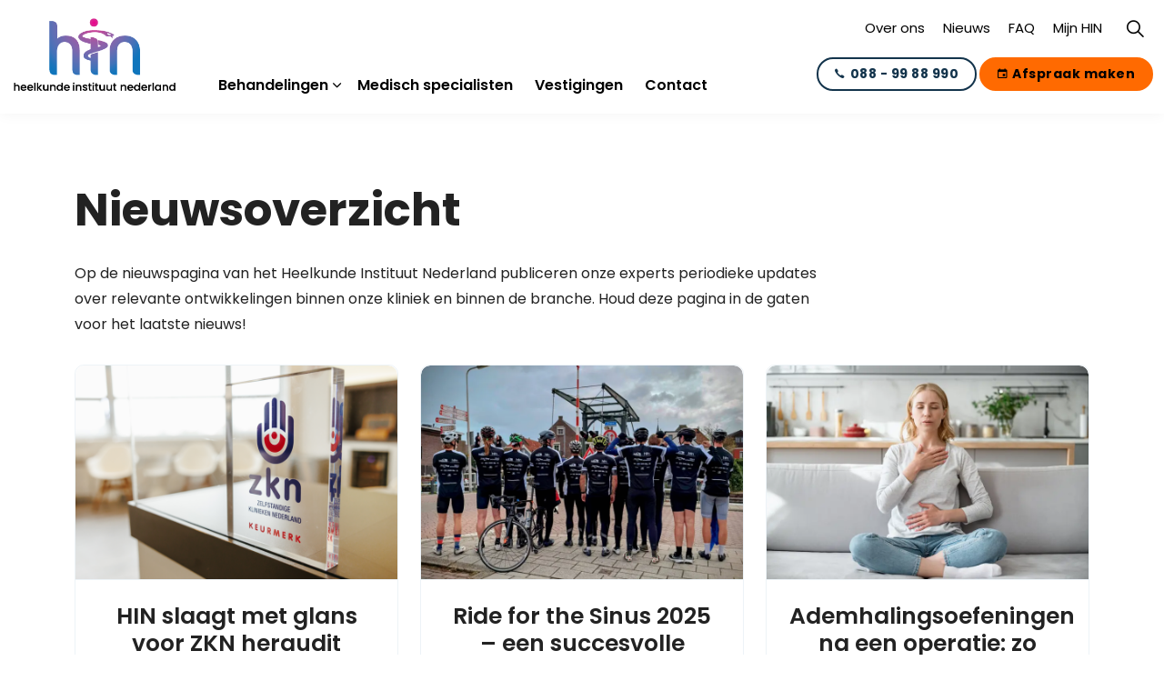

--- FILE ---
content_type: text/html; charset=utf-8
request_url: https://heelkundeinstituut.nl/nieuws?page=1
body_size: 8904
content:
<!DOCTYPE html>
<html dir="ltr" lang="nl" class="no-js usn">
<head>
            <!-- Google Tag Manager -->
        <link rel="dns-prefetch" href="//www.googletagmanager.com">

    <!-- Start VWO Async SmartCode -->
<link rel="preconnect" href="https://dev.visualwebsiteoptimizer.com" />
<script type='text/javascript' id='vwoCode'>
window._vwo_code || (function() {
var account_id=227381,
version=2.1,
settings_tolerance=2000,
hide_element='body',
hide_element_style = 'opacity:0 !important;filter:alpha(opacity=0) !important;background:none !important;transition:none !important;',
/* DO NOT EDIT BELOW THIS LINE */
f=false,w=window,d=document,v=d.querySelector('#vwoCode'),cK='_vwo_'+account_id+'_settings',cc={};try{var c=JSON.parse(localStorage.getItem('_vwo_'+account_id+'_config'));cc=c&&typeof c==='object'?c:{}}catch(e){}var stT=cc.stT==='session'?w.sessionStorage:w.localStorage;code={nonce:v&&v.nonce,use_existing_jquery:function(){return typeof use_existing_jquery!=='undefined'?use_existing_jquery:undefined},library_tolerance:function(){return typeof library_tolerance!=='undefined'?library_tolerance:undefined},settings_tolerance:function(){return cc.sT||settings_tolerance},hide_element_style:function(){return'{'+(cc.hES||hide_element_style)+'}'},hide_element:function(){if(performance.getEntriesByName('first-contentful-paint')[0]){return''}return typeof cc.hE==='string'?cc.hE:hide_element},getVersion:function(){return version},finish:function(e){if(!f){f=true;var t=d.getElementById('_vis_opt_path_hides');if(t)t.parentNode.removeChild(t);if(e)(new Image).src='https://dev.visualwebsiteoptimizer.com/ee.gif?a='+account_id+e}},finished:function(){return f},addScript:function(e){var t=d.createElement('script');t.type='text/javascript';if(e.src){t.src=e.src}else{t.text=e.text}v&&t.setAttribute('nonce',v.nonce);d.getElementsByTagName('head')[0].appendChild(t)},load:function(e,t){var n=this.getSettings(),i=d.createElement('script'),r=this;t=t||{};if(n){i.textContent=n;d.getElementsByTagName('head')[0].appendChild(i);if(!w.VWO||VWO.caE){stT.removeItem(cK);r.load(e)}}else{var o=new XMLHttpRequest;o.open('GET',e,true);o.withCredentials=!t.dSC;o.responseType=t.responseType||'text';o.onload=function(){if(t.onloadCb){return t.onloadCb(o,e)}if(o.status===200||o.status===304){_vwo_code.addScript({text:o.responseText})}else{_vwo_code.finish('&e=loading_failure:'+e)}};o.onerror=function(){if(t.onerrorCb){return t.onerrorCb(e)}_vwo_code.finish('&e=loading_failure:'+e)};o.send()}},getSettings:function(){try{var e=stT.getItem(cK);if(!e){return}e=JSON.parse(e);if(Date.now()>e.e){stT.removeItem(cK);return}return e.s}catch(e){return}},init:function(){if(d.URL.indexOf('__vwo_disable__')>-1)return;var e=this.settings_tolerance();w._vwo_settings_timer=setTimeout(function(){_vwo_code.finish();stT.removeItem(cK)},e);var t;if(this.hide_element()!=='body'){t=d.createElement('style');var n=this.hide_element(),i=n?n+this.hide_element_style():'',r=d.getElementsByTagName('head')[0];t.setAttribute('id','_vis_opt_path_hides');v&&t.setAttribute('nonce',v.nonce);t.setAttribute('type','text/css');if(t.styleSheet)t.styleSheet.cssText=i;else t.appendChild(d.createTextNode(i));r.appendChild(t)}else{t=d.getElementsByTagName('head')[0];var i=d.createElement('div');i.style.cssText='z-index: 2147483647 !important;position: fixed !important;left: 0 !important;top: 0 !important;width: 100% !important;height: 100% !important;background: white !important;display: block !important;';i.setAttribute('id','_vis_opt_path_hides');i.classList.add('_vis_hide_layer');t.parentNode.insertBefore(i,t.nextSibling)}var o=window._vis_opt_url||d.URL,s='https://dev.visualwebsiteoptimizer.com/j.php?a='+account_id+'&u='+encodeURIComponent(o)+'&vn='+version;if(w.location.search.indexOf('_vwo_xhr')!==-1){this.addScript({src:s})}else{this.load(s+'&x=true')}}};w._vwo_code=code;code.init();})();
</script>
<!-- End VWO Async SmartCode -->
    
    <meta charset="utf-8">
    <meta name="viewport" content="width=device-width, initial-scale=1, shrink-to-fit=no, maximum-scale=2">
        <link rel="canonical" href="https://heelkundeinstituut.nl/nieuws" />
    <title>Nieuws | Heelkunde Instituut Nederland - experts in zorg</title>
    <meta name="description" content="HIN - Up-to-date in de brache en experts in chirurgische zorg. Blijf op de hoogte van de laatste ontwikkelingen. Lees hier onze nieuwsitems!">
            <link rel="alternate" hreflang="nl-nl" href="https://heelkundeinstituut.nl/nieuws" />
    <meta name="twitter:card" content="summary_large_image" />
    <meta property="og:type" content="website">
    <meta property="og:title" content="Nieuws | Heelkunde Instituut Nederland - experts in zorg" />
    <meta property="og:image" content="https://heelkundeinstituut.nl/media/n0tn5fsk/social-share-image-hin.jpg" />
    <meta property="og:url" content="https://heelkundeinstituut.nl/nieuws" />
    <meta property="og:description" content="HIN - Up-to-date in de brache en experts in chirurgische zorg. Blijf op de hoogte van de laatste ontwikkelingen. Lees hier onze nieuwsitems!" />
    <meta property="og:site_name" content="Heelkunde Instituut Nederland" />
    <meta name="robots" content="index,follow">

    
    <link href="/sb/sitebuilder-ltr-css-bundle.v639016861433713401.css" media="screen" rel="stylesheet" />
<link href="/sb/sitebuilder-css-bundle.v639016861433713401.css" media="screen" rel="stylesheet" />
<link href="/sb/sitebuilder-css-small-header-01-sm-bundle.v639016861433713401.css" media="screen and (min-width:0) and (max-width:1159px)" rel="stylesheet" />
<link href="/sb/sitebuilder-css-large-header-13-lg-bundle.v639016861433713401.css" media="screen and (min-width:1160px)" rel="stylesheet" />
<link rel="stylesheet" media="screen" href="/uSkinned/css/generated/f90454c7-f3a8-4e1a-9c97-9ff9e55c4947.css?version=638980151716330000" />
<link href="/sb/sitebuilder-css-prnt-bundle.v639016861433713401.css" media="print" rel="stylesheet" />


            <link rel="shortcut icon" type="image/png" href="/media/aepezbst/favicon.png?width=32&amp;height=32">
        <link rel="apple-touch-icon" sizes="57x57" type="image/png" href="/media/aepezbst/favicon.png?width=57&amp;height=57">
        <link rel="apple-touch-icon" sizes="60x60" type="image/png" href="/media/aepezbst/favicon.png?width=60&amp;height=60">
        <link rel="apple-touch-icon" sizes="72x72" type="image/png" href="/media/aepezbst/favicon.png?width=72&amp;height=72">
        <link rel="apple-touch-icon" sizes="76x76" type="image/png" href="/media/aepezbst/favicon.png?width=76&amp;height=76">
        <link rel="apple-touch-icon" sizes="114x114" type="image/png" href="/media/aepezbst/favicon.png?width=114&amp;height=114">
        <link rel="apple-touch-icon" sizes="120x120" type="image/png" href="/media/aepezbst/favicon.png?width=120&amp;height=120">
        <link rel="apple-touch-icon" sizes="144x144" type="image/png" href="/media/aepezbst/favicon.png?width=144&amp;height=144">
        <link rel="apple-touch-icon" sizes="152x152" type="image/png" href="/media/aepezbst/favicon.png?width=152&amp;height=152">
        <link rel="apple-touch-icon" sizes="180x180" type="image/png" href="/media/aepezbst/favicon.png?width=180&amp;height=180">
        <link rel="icon" sizes="16x16" type="image/png" href="/media/aepezbst/favicon.png?width=16&amp;height=16">
        <link rel="icon" sizes="32x32" type="image/png" href="/media/aepezbst/favicon.png?width=32&amp;height=32">
        <link rel="icon" sizes="96x96" type="image/png" href="/media/aepezbst/favicon.png?width=96&amp;height=96">
        <link rel="icon" sizes="192x192" type="image/png" href="/media/aepezbst/favicon.png?width=192&amp;height=192">
        <meta name="msapplication-square70x70logo" content="/media/aepezbst/favicon.png?width=70&height=70" />
        <meta name="msapplication-square150x150logo" content="/media/aepezbst/favicon.png?width=150&height=150" />
        <meta name="msapplication-wide310x150logo" content="/media/aepezbst/favicon.png?width=310&height=150" />
        <meta name="msapplication-square310x310logo" content="/media/aepezbst/favicon.png?width=310&height=310" />

    
            <script async defer src="https://challenges.cloudflare.com/turnstile/v0/api.js"></script>
        <!-- Google Tag Manager -->
        <script>
        (function(w,d,s,l,i){w[l]=w[l]||[];w[l].push({'gtm.start':
        new Date().getTime(),event:'gtm.js'});var f=d.getElementsByTagName(s)[0],
        j=d.createElement(s),dl=l!='dataLayer'?'&l='+l:'';j.async=true;j.src=
        'https://www.googletagmanager.com/gtm.js?id='+i+dl;f.parentNode.insertBefore(j,f);
        })(window,document,'script','dataLayer','GTM-F86P2PDB');</script>
        <!-- End Google Tag Manager -->

    
</head>
<body 
    
 class="body-bg body-bg-solid header-13-lg header-01-sm show_header-on-scroll-lg show_header-on-scroll-sm directional-icons-chevron   full-page            content-underline-link-hover  footer-underline-link-hover    breadcrumb-forward no-zoom_hover"

>

            <!-- Google Tag Manager (noscript) -->
        <noscript>
            <iframe src="https://www.googletagmanager.com/ns.html?id=GTM-F86P2PDB"
                    height="0" width="0" style="display:none;visibility:hidden"></iframe>
        </noscript>
        <!-- End Google Tag Manager (noscript) -->



    <!-- Skip links -->
    <a class="skip-to-content" id="skip-to-content-link" href="#site-content">Skip to main content</a>
    <a class="skip-to-content" id="skip-to-footer-link" href="#site-footer">Skip to footer</a>
    <!--// Skip links -->

    <!-- Site -->
    <div id="site">

        <!-- Header -->
            <header id="site-header" class="header-bg header-bg-solid" tabindex="-1">


        <div class="container">

            <div class="row">

                    <div id="logo" >
        <a href="/" title="Heelkunde Instituut Nederland">
                    <picture>
                            <source type="image/webp" srcset="/media/4j0e2wtn/asset-1.png?format=webp">
                            <img src="/media/4j0e2wtn/asset-1.png?format=webp" alt="HIN">

                    </picture>
            <span>Heelkunde Instituut Nederland</span>
        </a>
    </div>



                    <!-- Expand -->
                    <button id="burgerNavStyle" class="expand-header expand-3-bars expand-uneven-lines expand-active-cross" type="button" aria-expanded="false" aria-label="Expand header">
                        <span>Menu</span>
                    </button>
                    <!--// Expand -->

                <!-- Main navigation -->
                        <nav aria-label="Main" class="main nav-dropdown navigation-dropdown-bg-solid">
            <ul >
                        <li  class="has-child ">
                            <span>
                                <a href="/behandelingen"   >Behandelingen</a>
                            </span>

                                <button class="expand-subpages" type="button" aria-expanded="false" aria-label="Expand sub pages Behandelingen">
                                    <span aria-hidden="true">Expand sub pages Behandelingen</span>
                                </button>
            <ul >
                        <li  class="no-child ">
                            <span>
                                <a href="/galblaasoperatie"   >Galblaasoperatie</a>
                            </span>

                        </li>
                        <li  class="no-child ">
                            <span>
                                <a href="/buikwandbreuk"   >Buikwandbreuk</a>
                            </span>

                        </li>
                        <li  class="no-child ">
                            <span>
                                <a href="/liesbreuk"   >Liesbreuk</a>
                            </span>

                        </li>
                        <li  class="no-child ">
                            <span>
                                <a href="/navelbreuk"   >Navelbreuk</a>
                            </span>

                        </li>
                        <li  class="no-child ">
                            <span>
                                <a href="/bovenbuikbreuk"   >Bovenbuikbreuk</a>
                            </span>

                        </li>
                        <li  class="no-child ">
                            <span>
                                <a href="/dijbeenbreuk"   >Dijbeenbreuk</a>
                            </span>

                        </li>
                        <li  class="no-child ">
                            <span>
                                <a href="/littekenbreuk"   >Littekenbreuk</a>
                            </span>

                        </li>
                        <li  class="no-child ">
                            <span>
                                <a href="/spigelbreuk"   >Spigelbreuk</a>
                            </span>

                        </li>
            </ul>
                        </li>
                        <li  class="no-child ">
                            <span>
                                <a href="/medisch-specialisten"   >Medisch specialisten</a>
                            </span>

                        </li>
                        <li  class="no-child ">
                            <span>
                                <a href="/vestigingen"   >Vestigingen</a>
                            </span>

                        </li>
                        <li  class="no-child ">
                            <span>
                                <a href="/contact"   >Contact</a>
                            </span>

                        </li>
            </ul>
        </nav>



                <!--// Main navigation -->
                <!-- Secondary navigation -->
                        <nav aria-label="Secondary" class="secondary nav-dropdown navigation-dropdown-bg-solid">
            <ul>
                            <li><span><a href="/over-het-heelkunde-instituut-nederland"   >Over ons</a></span></li>
                            <li><span><a href="/nieuws"   >Nieuws</a></span></li>
                            <li><span><a href="/veelgestelde-vragen"   >FAQ</a></span></li>
                            <li><span><a href="https://hinportal.cnsconnect.nl"  target="_blank" rel="noreferrer noopener"  title="Link will open in a new window/tab" >Mijn HIN<i class="icon usn_ion-md-open after"></i></a></span></li>

            </ul>
        </nav>

                <!--// Secondary navigation -->
                <!-- CTA Links -->
                        <nav aria-label="Call to actions" class="cta-links">
                    <a class="btn btn-sm c1-btn-bg c1-btn-bg-solid c1-btn-bg-hover-solid c1-btn-text c1-btn-borders" href="tel:088-9988990"   >
                        <span></span>
                        <i class="icon usn_ion-ios-call before"></i>088 - 99 88 990
                    </a>
                    <a class="btn btn-sm base-btn-bg base-btn-bg-solid base-btn-bg-hover-solid base-btn-text base-btn-borders" href="https://hinportal.cnsconnect.nl/app/m/core.enrollhin"  target="_blank" rel="noreferrer noopener"  title="Link will open in a new window/tab" >
                        <span></span>
                        <i class="icon usn_ion-md-calendar before"></i>Afspraak maken<i class="icon usn_ion-md-open after"></i>
                    </a>
        </nav>

                <!--// CTA Links -->
                <!-- Site search -->
                    <div class="form site-search-form site-search" aria-label="Site search">
            <form role="search" action="/zoeken" method="get" name="searchForm">
                <fieldset>
                    <div class="form-group">
                        <input type="text" class="form-control" name="search_field" aria-label="Doorzoek de site" placeholder="Doorzoek de site" value="">
                    </div>
                    <button type="submit" role="button" aria-label="Search" class="btn base-btn-bg base-btn-bg-solid base-btn-bg-hover-solid base-btn-text base-btn-borders btn-search">
                        <span></span>
                        <i aria-hidden="true" class="icon usn_ion-ios-search"></i>
                    </button>
                </fieldset>
            </form>
            <button class="expand-search" data-bs-toggle="collapse" type="button" aria-expanded="false" aria-label="Expand site search">
                <em>Expand Search</em>
                <i aria-hidden="true" class="icon usn_ion-ios-search search-icon"></i>
                <i aria-hidden="true" class="icon usn_ion-md-close close-icon"></i>
            </button>
        </div>

                <!--// Site search -->

            </div>

        </div>
    </header>


        <!--// Header -->
        <!-- Content -->
        <main id="site-content" tabindex="-1">

            
            









    <section class="content component base-bg base-bg-solid">
        <div class="container">

                    <!-- Row -->
        <div class="row">
            <div class="heading-col col">


                <h1 class="heading main base-heading">Nieuwsoverzicht</h1>


            </div>
        </div>
        <!--// Row -->


            <!-- Row -->
            <div class="row justify-content-between">

                <!-- Content column -->
                <div class="content-col col">
                        <section class="content component listing-component blog-listing-component p-0">

            <div class="row component-introduction">
                <div class="info col">
                    <div class="text">
                        <p>Op de nieuwspagina van het Heelkunde Instituut Nederland publiceren onze experts periodieke updates over relevante ontwikkelingen binnen onze kliniek en binnen de branche. Houd deze pagina in de gaten voor het laatste nieuws!</p>
                    </div>
                </div>
            </div>

            <div class="row component-main listing listing_basic-grid ">
                    <div class="item item-blog item_has-bg items-3 col-12 item_text-below text-center">
                        <div class="inner base-bg base-bg-solid ">
                            <a href="/nieuws/hin-slaagt-met-glans-voor-zkn-heraudit">
                                    <div class="image  ">
                                                    <picture>
                <source type="image/webp" data-srcset="/media/jefnuta5/zkn-logo.png?width=800&amp;height=530&amp;v=1dc481f419f0980&format=webp 1x, /media/jefnuta5/zkn-logo.png?width=1600&amp;height=1060&amp;v=1dc481f419f0980&format=webp 2x" width="800" height="530">
                    <img class="lazyload " src="/media/jefnuta5/zkn-logo.png?width=160&amp;height=106&amp;v=1dc481f419f0980&format=webp" width="800" height="530" data-srcset="/media/jefnuta5/zkn-logo.png?width=800&amp;height=530&amp;v=1dc481f419f0980&format=webp 1x, /media/jefnuta5/zkn-logo.png?width=1600&amp;height=1060&amp;v=1dc481f419f0980&format=webp 2x" alt="">
            </picture>

                                    </div>
                                <div class="info ">


                                    <p class="heading md base-heading">HIN slaagt met glans voor ZKN heraudit</p>




                                </div>
                            </a>
                                <!-- Meta -->
                                <div class="meta base-text">
                                    <p class="date"><time>28 okt 2025</time></p>
                                    

                                </div>
                                <!--// Meta -->
                        </div>
                    </div>
                    <div class="item item-blog item_has-bg items-3 col-12 item_text-below text-center">
                        <div class="inner base-bg base-bg-solid ">
                            <a href="/nieuws/ride-for-the-sinus-2025-een-succesvolle-editie">
                                    <div class="image  ">
                                                    <picture>
                <source type="image/webp" data-srcset="/media/sz0jmhr0/ride-for-the-sinus.jpg?width=800&amp;height=530&amp;v=1dc3c2456411fb0&format=webp 1x, /media/sz0jmhr0/ride-for-the-sinus.jpg?width=1600&amp;height=1060&amp;v=1dc3c2456411fb0&format=webp 2x" width="800" height="530">
                    <img class="lazyload " src="/media/sz0jmhr0/ride-for-the-sinus.jpg?width=160&amp;height=106&amp;v=1dc3c2456411fb0&format=webp" width="800" height="530" data-srcset="/media/sz0jmhr0/ride-for-the-sinus.jpg?width=800&amp;height=530&amp;v=1dc3c2456411fb0&format=webp 1x, /media/sz0jmhr0/ride-for-the-sinus.jpg?width=1600&amp;height=1060&amp;v=1dc3c2456411fb0&format=webp 2x" alt="">
            </picture>

                                    </div>
                                <div class="info ">


                                    <p class="heading md base-heading">Ride for the Sinus 2025 – een succesvolle editie!</p>




                                </div>
                            </a>
                                <!-- Meta -->
                                <div class="meta base-text">
                                    <p class="date"><time>13 okt 2025</time></p>
                                    

                                </div>
                                <!--// Meta -->
                        </div>
                    </div>
                    <div class="item item-blog item_has-bg items-3 col-12 item_text-below text-center">
                        <div class="inner base-bg base-bg-solid ">
                            <a href="/nieuws/ademhalingsoefeningen-na-een-operatie-zo-herstelt-u-sneller-en-met-minder-pijn">
                                    <div class="image  ">
                                                    <picture>
                <source type="image/webp" data-srcset="/media/i0nkudux/shutterstock_2363000187-1.jpg?width=800&amp;height=530&amp;v=1dc16643fbe9eb0&format=webp 1x, /media/i0nkudux/shutterstock_2363000187-1.jpg?width=1600&amp;height=1060&amp;v=1dc16643fbe9eb0&format=webp 2x" width="800" height="530">
                    <img class="lazyload " src="/media/i0nkudux/shutterstock_2363000187-1.jpg?width=160&amp;height=106&amp;v=1dc16643fbe9eb0&format=webp" width="800" height="530" data-srcset="/media/i0nkudux/shutterstock_2363000187-1.jpg?width=800&amp;height=530&amp;v=1dc16643fbe9eb0&format=webp 1x, /media/i0nkudux/shutterstock_2363000187-1.jpg?width=1600&amp;height=1060&amp;v=1dc16643fbe9eb0&format=webp 2x" alt="Ademhalingsoefeningen bij operaties">
            </picture>

                                    </div>
                                <div class="info ">


                                    <p class="heading md base-heading">Ademhalingsoefeningen na een operatie: zo herstelt u sneller en met minder pijn</p>




                                </div>
                            </a>
                                <!-- Meta -->
                                <div class="meta base-text">
                                    <p class="date"><time>26 aug 2025</time></p>
                                    

                                </div>
                                <!--// Meta -->
                        </div>
                    </div>
                    <div class="item item-blog item_has-bg items-3 col-12 item_text-below text-center">
                        <div class="inner base-bg base-bg-solid ">
                            <a href="/nieuws/uitbreiding-heelkunde-instituut-nederland-opent-deuren-in-eindhoven">
                                    <div class="image  ">
                                                    <picture>
                <source type="image/webp" data-srcset="/media/2dlluguf/navelbreuk.png?width=800&amp;height=530&amp;v=1dc05257c5f6e30&format=webp 1x, /media/2dlluguf/navelbreuk.png?width=1600&amp;height=1060&amp;v=1dc05257c5f6e30&format=webp 2x" width="800" height="530">
                    <img class="lazyload " src="/media/2dlluguf/navelbreuk.png?width=160&amp;height=106&amp;v=1dc05257c5f6e30&format=webp" width="800" height="530" data-srcset="/media/2dlluguf/navelbreuk.png?width=800&amp;height=530&amp;v=1dc05257c5f6e30&format=webp 1x, /media/2dlluguf/navelbreuk.png?width=1600&amp;height=1060&amp;v=1dc05257c5f6e30&format=webp 2x" alt="">
            </picture>

                                    </div>
                                <div class="info ">


                                    <p class="heading md base-heading">Uitbreiding: Heelkunde Instituut Nederland opent deuren in Eindhoven</p>




                                </div>
                            </a>
                                <!-- Meta -->
                                <div class="meta base-text">
                                    <p class="date"><time>04 aug 2025</time></p>
                                    

                                </div>
                                <!--// Meta -->
                        </div>
                    </div>
                    <div class="item item-blog item_has-bg items-3 col-12 item_text-below text-center">
                        <div class="inner base-bg base-bg-solid ">
                            <a href="/nieuws/heelkunde-instituut-nederland-opent-samen-met-partners-het-operatie-centrum-noord-holland-ocnh">
                                    <div class="image  ">
                                                    <picture>
                <source type="image/webp" data-srcset="/media/hhsgiw5q/1.png?width=800&amp;height=530&amp;v=1dbe10050f0ce90&format=webp 1x, /media/hhsgiw5q/1.png?width=1600&amp;height=1060&amp;v=1dbe10050f0ce90&format=webp 2x" width="800" height="530">
                    <img class="lazyload " src="/media/hhsgiw5q/1.png?width=160&amp;height=106&amp;v=1dbe10050f0ce90&format=webp" width="800" height="530" data-srcset="/media/hhsgiw5q/1.png?width=800&amp;height=530&amp;v=1dbe10050f0ce90&format=webp 1x, /media/hhsgiw5q/1.png?width=1600&amp;height=1060&amp;v=1dbe10050f0ce90&format=webp 2x" alt="">
            </picture>

                                    </div>
                                <div class="info ">


                                    <p class="heading md base-heading">Heelkunde Instituut Nederland opent samen met partners het Operatie Centrum Noord-Holland (OCNH)</p>




                                </div>
                            </a>
                                <!-- Meta -->
                                <div class="meta base-text">
                                    <p class="date"><time>19 jun 2025</time></p>
                                    

                                </div>
                                <!--// Meta -->
                        </div>
                    </div>
                    <div class="item item-blog item_has-bg items-3 col-12 item_text-below text-center">
                        <div class="inner base-bg base-bg-solid ">
                            <a href="/nieuws/heelkunde-instituut-nederland-breidt-uit">
                                    <div class="image  ">
                                                    <picture>
                <source type="image/webp" data-srcset="/media/fkoizfow/littekenbreuk.png?width=800&amp;height=530&amp;v=1dc6f32a3e0aa10&format=webp 1x, /media/fkoizfow/littekenbreuk.png?width=1600&amp;height=1060&amp;v=1dc6f32a3e0aa10&format=webp 2x" width="800" height="530">
                    <img class="lazyload " src="/media/fkoizfow/littekenbreuk.png?width=160&amp;height=106&amp;v=1dc6f32a3e0aa10&format=webp" width="800" height="530" data-srcset="/media/fkoizfow/littekenbreuk.png?width=800&amp;height=530&amp;v=1dc6f32a3e0aa10&format=webp 1x, /media/fkoizfow/littekenbreuk.png?width=1600&amp;height=1060&amp;v=1dc6f32a3e0aa10&format=webp 2x" alt="Gezin samen in de natuur, symbool voor kwaliteit van leven na behandeling bij Heelkunde Instituut Nederland">
            </picture>

                                    </div>
                                <div class="info ">


                                    <p class="heading md base-heading">Heelkunde Instituut Nederland breidt uit!</p>




                                </div>
                            </a>
                                <!-- Meta -->
                                <div class="meta base-text">
                                    <p class="date"><time>12 mei 2025</time></p>
                                    

                                </div>
                                <!--// Meta -->
                        </div>
                    </div>
                    <div class="item item-blog item_has-bg items-3 col-12 item_text-below text-center">
                        <div class="inner base-bg base-bg-solid ">
                            <a href="/nieuws/heelkunde-instituut-nederland-viert-20-jarig-jubileum">
                                    <div class="image  ">
                                                    <picture>
                <source type="image/webp" data-srcset="/media/adnbiwrf/20-jarig-jubileum.png?width=800&amp;height=530&amp;v=1db75ab6682d7f0&format=webp 1x, /media/adnbiwrf/20-jarig-jubileum.png?width=1600&amp;height=1060&amp;v=1db75ab6682d7f0&format=webp 2x" width="800" height="530">
                    <img class="lazyload " src="/media/adnbiwrf/20-jarig-jubileum.png?width=160&amp;height=106&amp;v=1db75ab6682d7f0&format=webp" width="800" height="530" data-srcset="/media/adnbiwrf/20-jarig-jubileum.png?width=800&amp;height=530&amp;v=1db75ab6682d7f0&format=webp 1x, /media/adnbiwrf/20-jarig-jubileum.png?width=1600&amp;height=1060&amp;v=1db75ab6682d7f0&format=webp 2x" alt="">
            </picture>

                                    </div>
                                <div class="info ">


                                    <p class="heading md base-heading">Heelkunde Instituut Nederland viert 20-jarig jubileum</p>




                                </div>
                            </a>
                                <!-- Meta -->
                                <div class="meta base-text">
                                    <p class="date"><time>02 feb 2025</time></p>
                                    

                                </div>
                                <!--// Meta -->
                        </div>
                    </div>
                    <div class="item item-blog item_has-bg items-3 col-12 item_text-below text-center">
                        <div class="inner base-bg base-bg-solid ">
                            <a href="/nieuws/terugblik-op-een-mooi-en-succesvol-2024-bij-het-hin">
                                    <div class="image  ">
                                                    <picture>
                <source type="image/webp" data-srcset="/media/cmhavfma/terugblik2024.webp?width=800&amp;height=530&amp;v=1db6140021196f0&format=webp 1x, /media/cmhavfma/terugblik2024.webp?width=1600&amp;height=1060&amp;v=1db6140021196f0&format=webp 2x" width="800" height="530">
                    <img class="lazyload " src="/media/cmhavfma/terugblik2024.webp?width=160&amp;height=106&amp;v=1db6140021196f0&format=webp" width="800" height="530" data-srcset="/media/cmhavfma/terugblik2024.webp?width=800&amp;height=530&amp;v=1db6140021196f0&format=webp 1x, /media/cmhavfma/terugblik2024.webp?width=1600&amp;height=1060&amp;v=1db6140021196f0&format=webp 2x" alt="">
            </picture>

                                    </div>
                                <div class="info ">


                                    <p class="heading md base-heading">Terugblik op een mooi en succesvol 2024 bij het HIN</p>




                                </div>
                            </a>
                                <!-- Meta -->
                                <div class="meta base-text">
                                    <p class="date"><time>07 jan 2025</time></p>
                                    

                                </div>
                                <!--// Meta -->
                        </div>
                    </div>
                    <div class="item item-blog item_has-bg items-3 col-12 item_text-below text-center">
                        <div class="inner base-bg base-bg-solid ">
                            <a href="/nieuws/afscheid-van-dr-heres-een-nieuwe-fase-na-een-prachtige-carriere">
                                    <div class="image  ">
                                                    <picture>
                <source type="image/webp" data-srcset="/media/5p3l5eyv/fotot-ph-afscheid.jpg?width=800&amp;height=530&amp;v=1db40e969ad8a20&format=webp 1x, /media/5p3l5eyv/fotot-ph-afscheid.jpg?width=1600&amp;height=1060&amp;v=1db40e969ad8a20&format=webp 2x" width="800" height="530">
                    <img class="lazyload " src="/media/5p3l5eyv/fotot-ph-afscheid.jpg?width=160&amp;height=106&amp;v=1db40e969ad8a20&format=webp" width="800" height="530" data-srcset="/media/5p3l5eyv/fotot-ph-afscheid.jpg?width=800&amp;height=530&amp;v=1db40e969ad8a20&format=webp 1x, /media/5p3l5eyv/fotot-ph-afscheid.jpg?width=1600&amp;height=1060&amp;v=1db40e969ad8a20&format=webp 2x" alt="">
            </picture>

                                    </div>
                                <div class="info ">


                                    <p class="heading md base-heading">Afscheid van Dr. Heres: een nieuwe fase na een prachtige carrière</p>




                                </div>
                            </a>
                                <!-- Meta -->
                                <div class="meta base-text">
                                    <p class="date"><time>28 nov 2024</time></p>
                                    

                                </div>
                                <!--// Meta -->
                        </div>
                    </div>
                    <div class="item item-blog item_has-bg items-3 col-12 item_text-below text-center">
                        <div class="inner base-bg base-bg-solid ">
                            <a href="/nieuws/heelkunde-instituut-nederland-behaalt-vipp-5-module-3">
                                    <div class="image  ">
                                                    <picture>
                <source type="image/webp" data-srcset="/media/gi1frqci/e517319d-b70f-43b4-a227-3cdcde8a3686.webp?width=800&amp;height=530&amp;v=1db2216224c1d00&format=webp 1x, /media/gi1frqci/e517319d-b70f-43b4-a227-3cdcde8a3686.webp?width=1600&amp;height=1060&amp;v=1db2216224c1d00&format=webp 2x" width="800" height="530">
                    <img class="lazyload " src="/media/gi1frqci/e517319d-b70f-43b4-a227-3cdcde8a3686.webp?width=160&amp;height=106&amp;v=1db2216224c1d00&format=webp" width="800" height="530" data-srcset="/media/gi1frqci/e517319d-b70f-43b4-a227-3cdcde8a3686.webp?width=800&amp;height=530&amp;v=1db2216224c1d00&format=webp 1x, /media/gi1frqci/e517319d-b70f-43b4-a227-3cdcde8a3686.webp?width=1600&amp;height=1060&amp;v=1db2216224c1d00&format=webp 2x" alt="">
            </picture>

                                    </div>
                                <div class="info ">


                                    <p class="heading md base-heading">Heelkunde Instituut Nederland behaalt VIPP 5 Module 3</p>




                                </div>
                            </a>
                                <!-- Meta -->
                                <div class="meta base-text">
                                    <p class="date"><time>19 okt 2024</time></p>
                                    

                                </div>
                                <!--// Meta -->
                        </div>
                    </div>
            </div>
                <!-- PAGINATION -->
    <nav id="pagination" aria-label="Pagination">
        <ul class="pagination justify-content-center">
                    <li class="page-item active disabled">
                        <a aria-label="You are on page 1" aria-current="true" href="/nieuws?page=1" class="page-link">1</a>
                    </li>
                    <li class="page-item ">
                        <a aria-label="Go to page 2" aria-current="false" href="/nieuws?page=2" class="page-link">2</a>
                    </li>
                    <li class="page-item ">
                        <a aria-label="Go to page 3" aria-current="false" href="/nieuws?page=3" class="page-link">3</a>
                    </li>
                <li class="page-item next">
                    <a aria-label="Volgende" href="/nieuws?page=2" class="page-link" title="Volgende"><i class="icon"></i></a>
                </li>
        </ul>
    </nav>
                <!--// PAGINATION -->
    </section>

                </div>
                <!--// Content column -->

            </div>
            <!--// Row -->

        </div>
    </section>








            

        </main>
        <!--// Content -->
        <!-- Footer -->
                    <footer id="site-footer" class="footer-bg footer-bg-solid" tabindex="-1">

                <!-- Breadcrumb -->
                        <section class="breadcrumb-trail">
            <div class="container">
                <nav aria-label="Breadcrumb">
                    <ol class="breadcrumb" itemscope itemtype="https://schema.org/BreadcrumbList">
                            <li class="breadcrumb-item" itemprop="itemListElement" itemscope itemtype="https://schema.org/ListItem"><a href="/" itemtype="https://schema.org/Thing" itemprop="item"><span itemprop="name"><i class="icon before"></i>Home</span></a><meta itemprop="position" content="1" /></li>

                            <li itemprop="itemListElement" itemscope itemtype="https://schema.org/ListItem" class="breadcrumb-item active" aria-current="page"><span itemprop="name"><i class="icon before"></i>Nieuws</span><meta itemprop="position" content="2" /></li>
                    </ol>
                </nav>
            </div>
        </section>

                <!--// Breadcrumb -->

                <div class="container">

                        <!-- Row -->
                        <div class="row listing">

                                        <div class="item footer-item usn_pod_links   col-lg-2 col-md-3 col-12 col ">
                                                <div class="inner">
                                                    <p class="heading  footer-heading "  data-os-animation="fadeIn" data-os-animation-delay="0s" data-os-animation-duration="1,2s" >HIN</p>        <div class="component-main row listing listing_links listing_links-mini " data-os-animation="fadeIn" data-os-animation-delay="0s" data-os-animation-duration="1,2s">

                            <!-- Item -->
                            <div class="item items-1 item_links col-12  " data-os-animation="fadeIn" data-os-animation-delay="0s" data-os-animation-duration="1,2s">
                                <a href="https://heelkundeinstituut.nl/over-het-heelkunde-instituut-nederland"   >

Over ons<i class="icon usn_ion-md-link footer-highlight after"></i>
                                </a>
                            </div>
                            <!--// Item -->
                            <!-- Item -->
                            <div class="item items-1 item_links col-12  " data-os-animation="fadeIn" data-os-animation-delay="0s" data-os-animation-duration="1,2s">
                                <a href="/behandelingen"   >

Behandelingen<i class="icon usn_ion-md-link footer-highlight after"></i>
                                </a>
                            </div>
                            <!--// Item -->
                            <!-- Item -->
                            <div class="item items-1 item_links col-12  " data-os-animation="fadeIn" data-os-animation-delay="0s" data-os-animation-duration="1,2s">
                                <a href="/medisch-specialisten"   >

Medisch specialisten<i class="icon usn_ion-md-link footer-highlight after"></i>
                                </a>
                            </div>
                            <!--// Item -->
                            <!-- Item -->
                            <div class="item items-1 item_links col-12  " data-os-animation="fadeIn" data-os-animation-delay="0s" data-os-animation-duration="1,2s">
                                <a href="https://hinportal.cnsconnect.nl"   title="Link will open in a new window/tab"  target="_blank" rel="noreferrer noopener">

Mijn HIN<i class="icon usn_ion-md-open footer-highlight after"></i>
                                </a>
                            </div>
                            <!--// Item -->
                            <!-- Item -->
                            <div class="item items-1 item_links col-12  " data-os-animation="fadeIn" data-os-animation-delay="0s" data-os-animation-duration="1,2s">
                                <a href="https://heelkundeinstituut.nl/vestigingen"   >

Vestigingen<i class="icon usn_ion-md-link footer-highlight after"></i>
                                </a>
                            </div>
                            <!--// Item -->
                            <!-- Item -->
                            <div class="item items-1 item_links col-12  " data-os-animation="fadeIn" data-os-animation-delay="0s" data-os-animation-duration="1,2s">
                                <a href="https://heelkundeinstituut.nl/nieuws"   >

Nieuws<i class="icon usn_ion-md-link footer-highlight after"></i>
                                </a>
                            </div>
                            <!--// Item -->
                            <!-- Item -->
                            <div class="item items-1 item_links col-12  " data-os-animation="fadeIn" data-os-animation-delay="0s" data-os-animation-duration="1,2s">
                                <a href="https://heelkundeinstituut.nl/contact"   >

Contact<i class="icon usn_ion-md-link footer-highlight after"></i>
                                </a>
                            </div>
                            <!--// Item -->
        </div>

                                                </div>
                                        </div>
                                        <div class="item footer-item usn_pod_links   col-lg-2 col-md-2 col-12 col ">
                                                <div class="inner">
                                                    <p class="heading  footer-heading "  data-os-animation="fadeIn" data-os-animation-delay="0s" data-os-animation-duration="1,2s" >Informatie</p>        <div class="component-main row listing listing_links listing_links-mini " data-os-animation="fadeIn" data-os-animation-delay="0s" data-os-animation-duration="1,2s">

                            <!-- Item -->
                            <div class="item items-1 item_links col-12  " data-os-animation="fadeIn" data-os-animation-delay="0s" data-os-animation-duration="1,2s">
                                <a href="https://heelkundeinstituut.nl/zorgverzekering"   >

Zorgverzekering<i class="icon usn_ion-md-link footer-highlight after"></i>
                                </a>
                            </div>
                            <!--// Item -->
                            <!-- Item -->
                            <div class="item items-1 item_links col-12  " data-os-animation="fadeIn" data-os-animation-delay="0s" data-os-animation-duration="1,2s">
                                <a href="https://heelkundeinstituut.nl/veelgestelde-vragen"   >

FAQ<i class="icon usn_ion-md-link footer-highlight after"></i>
                                </a>
                            </div>
                            <!--// Item -->
                            <!-- Item -->
                            <div class="item items-1 item_links col-12  " data-os-animation="fadeIn" data-os-animation-delay="0s" data-os-animation-duration="1,2s">
                                <a href="https://heelkundeinstituut.nl/verwijzers"   >

Verwijzers<i class="icon usn_ion-md-link footer-highlight after"></i>
                                </a>
                            </div>
                            <!--// Item -->
                            <!-- Item -->
                            <div class="item items-1 item_links col-12  " data-os-animation="fadeIn" data-os-animation-delay="0s" data-os-animation-duration="1,2s">
                                <a href="https://heelkundeinstituut.nl/klachten"   >

Klachten<i class="icon usn_ion-md-link footer-highlight after"></i>
                                </a>
                            </div>
                            <!--// Item -->
        </div>

                                                </div>
                                        </div>
                                        <div class="item footer-item usn_pod_code   col-lg-3 col-md-3 col-12 col ">
                                                <div class="inner">
                                                        <div class="code-item " data-os-animation="fadeIn" data-os-animation-delay="0s" data-os-animation-duration="1,2s">
        <div id="zkn-score-widget-3049192"><div class="zkn-widget-holder zkn-s336"><div class="zkn-widget"><div class="zkn-widget__header"><a href="https://www.zorgkaartnederland.nl" target="_blank" class="zkn-widget__a zkn-widget__header-logo-left"><img class="zkn-widget__header-logo-left-img" src="https://www.zorgkaartnederland.nl/bundles/zkncontent/images/elements/logo_zkn.svg" alt="Zoek, vind en waardeer zorgaanbieders op ZorgkaartNederland.nl"></a><a href="https://www.patientenfederatie.nl/" target="_blank" class="zkn-widget__a zkn-widget__header-logo-right"><img class="zkn-widget__header-logo-right-img" src="https://www.zorgkaartnederland.nl/bundles/zkncontent/images/elements/logo_npcf_mobile.svg" alt="Patiëntenfederatie Nederland"></a></div><div class="zkn-widget__body"><a class="zkn-widget__a" href="https://www.zorgkaartnederland.nl/zorginstelling/overige-kliniek-heelkunde-instituut-nederland-almere-3049192" target="_blank">Heelkunde Instituut Nederland</a> is gewaardeerd op ZorgkaartNederland. </div><div class="zkn-widget__footer"><a class="zkn-widget__a" href="https://www.zorgkaartnederland.nl/zorginstelling/overige-kliniek-heelkunde-instituut-nederland-almere-3049192" target="_blank">Bekijk alle waarderingen</a> of <a class="zkn-widget__a" href="https://www.zorgkaartnederland.nl/zorginstelling/overige-kliniek-heelkunde-instituut-nederland-almere-3049192" target="_blank">plaats een waardering</a></div></div></div><script type="text/javascript" async="async" src="https://www.zorgkaartnederland.nl/zkn/widget/score/t/3/v/2/organisatie/3049192"></script></div>
    
    </div>

                                                </div>
                                        </div>
    <div class="item  footer-item   col-lg-2 col-md-2 col-12 col  item_text-below usn_pod_textimage text-left footer-custom-img " data-os-animation="fadeIn" data-os-animation-delay="0s" data-os-animation-duration="1,2s">
            <div class="inner   ">
                    <div class="info ">

                        

                            <div class="text footer-text">
                                <p><a href="/keurmerken" title="Keurmerken"><img src="/media/ip0jmsu0/zkn-keurmerk-logo-wit_kort.png?rmode=max&amp;width=139&amp;height=203" alt="" width="139" height="203"></a></p>
<p>&nbsp;</p>
                            </div>

                    </div>
            </div>
    </div>
    <div class="item  footer-item   col-lg-3 col-md-3 col-12 col  item_text-below usn_pod_textimage textAlignmentLeft footer-custom-contact " data-os-animation="fadeIn" data-os-animation-delay="0s" data-os-animation-duration="0,9s">
            <div class="inner  ">
                    <div class="info ">

                        <p class="heading  footer-heading " >Contact</p>

                            <div class="text footer-text">
                                <p><strong>Heelkunde Instituut Nederland</strong><br>Administratie<br>Graanmarkt 3A<br>1681 PA Zwaagdijk<br>T: <a rel="noopener" href="tel:+31889988990" target="_blank" title="088 99 88 990">088 99 88 990</a><br>E:&nbsp;<a href="/cdn-cgi/l/email-protection#fd8e989e8f98899c8f949c9c89bd95989891968893999894938e899489888889d39391"><span class="__cf_email__" data-cfemail="cbb8aea8b9aebfaab9a2aaaabf8ba3aeaea7a0bea5afaea2a5b8bfa2bfbebebfe5a5a7">[email&#160;protected]</span></a></p>
<p><a rel="noopener" href="https://www.facebook.com/HeelkundeInstituutNederland" target="_blank"><img src="/media/idtazmmm/facebook.png" alt="Facebook"></a> &nbsp; <a rel="noopener" href="https://www.linkedin.com/company/heelkunde-instituut-nederland/" target="_blank"><img src="/media/2t5d4lbs/linkedin.png" alt="LinkedIn"></a></p>
                            </div>

                    </div>
            </div>
    </div>

                        </div>
                        <!--// Row -->
                    <!-- Row -->
                    <div class="row">

                        <div class="col">
                            <nav aria-label="Footer" class="footer-navigation">
                                <ul>
                                    <li><div>&copy; 2026 Heelkunde Instituut Nederland - Alle rechten voorbehouden</div></li>
                                                    <li><span><a href="https://heelkundeinstituut.nl/algemene-voorwaarden"   >Algemene Voorwaarden</a></span></li>
                <li><span><a href="https://heelkundeinstituut.nl/privacy-beleid"   >Privacy Beleid</a></span></li>

                                            <li class="site-credit">
                                                <div>Realisatie website:</div>
                                                    <span><a rel="noopener" href="https://www.nedfinity.com"   >Nedfinity Digital Agency</a></span>
                                            </li>
                                </ul>
                            </nav>
                        </div>

                    </div>
                    <!--// Row -->

                            <!-- Back to top -->
        <div class="usn_back-to-top position-right">
            <button id="back-to-top-link" aria-label="Terug naar boven" class="btn base-btn-bg base-btn-bg base-btn-bg-solid base-btn-bg-hover-solid base-btn-text base-btn-borders btn-back-to-top">
                <span></span>
                <i aria-hidden="true" class="icon"></i><span aria-hidden="true" class="d-none">Terug naar boven</span>
            </button>
        </div>
        <!--// Back to top -->


                </div>
            </footer>

        <!--// Footer -->

    </div>
    <!--// Site -->

    
    
<script data-cfasync="false" src="/cdn-cgi/scripts/5c5dd728/cloudflare-static/email-decode.min.js"></script><script defer="" src="/sb/sitebuilder-js-bundle.v639016861433713401.js" type="text/javascript"></script>



    
    

    

<script defer src="https://static.cloudflareinsights.com/beacon.min.js/vcd15cbe7772f49c399c6a5babf22c1241717689176015" integrity="sha512-ZpsOmlRQV6y907TI0dKBHq9Md29nnaEIPlkf84rnaERnq6zvWvPUqr2ft8M1aS28oN72PdrCzSjY4U6VaAw1EQ==" data-cf-beacon='{"version":"2024.11.0","token":"20af3318313840efbeeb9b521d40b5d7","r":1,"server_timing":{"name":{"cfCacheStatus":true,"cfEdge":true,"cfExtPri":true,"cfL4":true,"cfOrigin":true,"cfSpeedBrain":true},"location_startswith":null}}' crossorigin="anonymous"></script>
</body>
<!--
    ___       _   __         _______       _ __                         __         _ __
   /   |     / | / /__  ____/ / __(_)___  (_) /___  __   _      _____  / /_  _____(_) /____
  / /| |    /  |/ / _ \/ __  / /_/ / __ \/ / __/ / / /  | | /| / / _ \/ __ \/ ___/ / __/ _ \
 / ___ |   / /|  /  __/ /_/ / __/ / / / / / /_/ /_/ /   | |/ |/ /  __/ /_/ (__  ) / /_/  __/
/_/  |_|  /_/ |_/\___/\__,_/_/ /_/_/ /_/_/\__/\__, /    |__/|__/\___/_.___/____/_/\__/\___/
                                             /____/
-->
</html>